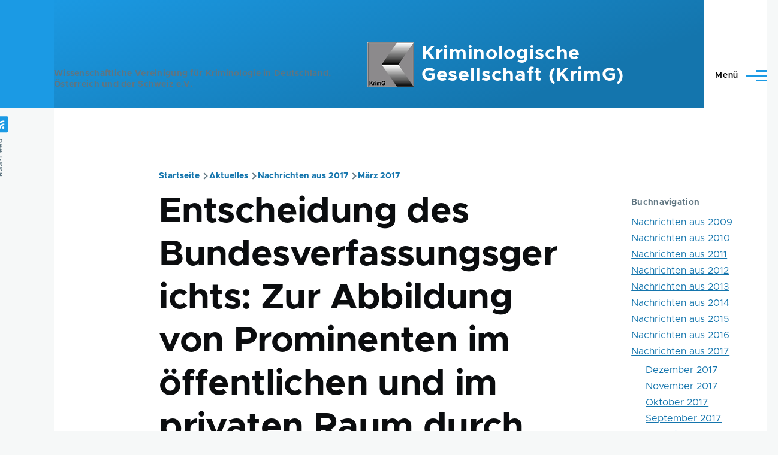

--- FILE ---
content_type: text/html; charset=UTF-8
request_url: http://www.krimg.de/drupal/node/488
body_size: 6008
content:
<!DOCTYPE html>
<html lang="de" dir="ltr" style="--color--primary-hue:202;--color--primary-saturation:79%;--color--primary-lightness:50">
  <head>
    <meta charset="utf-8" />
<meta name="Generator" content="Drupal 10 (https://www.drupal.org)" />
<meta name="MobileOptimized" content="width" />
<meta name="HandheldFriendly" content="true" />
<meta name="viewport" content="width=device-width, initial-scale=1.0" />
<link rel="icon" href="/drupal/sites/default/files/nkglogo.ico" type="image/vnd.microsoft.icon" />
<link rel="alternate" hreflang="de" href="http://www.krimg.de/drupal/de/node/488" />
<link rel="canonical" href="http://www.krimg.de/drupal/de/node/488" />
<link rel="shortlink" href="http://www.krimg.de/drupal/de/node/488" />
<link rel="prev" href="/drupal/de/node/489" />
<link rel="up" href="/drupal/de/node/487" />
<link rel="next" href="/drupal/de/node/483" />

    <title>Entscheidung des Bundesverfassungsgerichts: Zur Abbildung von Prominenten im öffentlichen und im privaten Raum durch die Presse  im Zusammenhang mit einem Verfahren mit dem Vorwurf der Vergewaltigung | Kriminologische Gesellschaft (KrimG)</title>
    <link rel="stylesheet" media="all" href="/drupal/core/modules/system/css/components/align.module.css?t1bjz8" />
<link rel="stylesheet" media="all" href="/drupal/core/modules/system/css/components/fieldgroup.module.css?t1bjz8" />
<link rel="stylesheet" media="all" href="/drupal/core/modules/system/css/components/container-inline.module.css?t1bjz8" />
<link rel="stylesheet" media="all" href="/drupal/core/modules/system/css/components/clearfix.module.css?t1bjz8" />
<link rel="stylesheet" media="all" href="/drupal/core/modules/system/css/components/details.module.css?t1bjz8" />
<link rel="stylesheet" media="all" href="/drupal/core/modules/system/css/components/hidden.module.css?t1bjz8" />
<link rel="stylesheet" media="all" href="/drupal/core/modules/system/css/components/item-list.module.css?t1bjz8" />
<link rel="stylesheet" media="all" href="/drupal/core/modules/system/css/components/js.module.css?t1bjz8" />
<link rel="stylesheet" media="all" href="/drupal/core/modules/system/css/components/nowrap.module.css?t1bjz8" />
<link rel="stylesheet" media="all" href="/drupal/core/modules/system/css/components/position-container.module.css?t1bjz8" />
<link rel="stylesheet" media="all" href="/drupal/core/modules/system/css/components/reset-appearance.module.css?t1bjz8" />
<link rel="stylesheet" media="all" href="/drupal/core/modules/system/css/components/resize.module.css?t1bjz8" />
<link rel="stylesheet" media="all" href="/drupal/core/modules/system/css/components/system-status-counter.css?t1bjz8" />
<link rel="stylesheet" media="all" href="/drupal/core/modules/system/css/components/system-status-report-counters.css?t1bjz8" />
<link rel="stylesheet" media="all" href="/drupal/core/modules/system/css/components/system-status-report-general-info.css?t1bjz8" />
<link rel="stylesheet" media="all" href="/drupal/core/modules/system/css/components/tablesort.module.css?t1bjz8" />
<link rel="stylesheet" media="all" href="/drupal/core/themes/olivero/css/base/fonts.css?t1bjz8" />
<link rel="stylesheet" media="all" href="/drupal/core/themes/olivero/css/base/variables.css?t1bjz8" />
<link rel="stylesheet" media="all" href="/drupal/core/themes/olivero/css/base/base.css?t1bjz8" />
<link rel="stylesheet" media="all" href="/drupal/core/themes/olivero/css/layout/layout.css?t1bjz8" />
<link rel="stylesheet" media="all" href="/drupal/core/themes/olivero/css/layout/grid.css?t1bjz8" />
<link rel="stylesheet" media="all" href="/drupal/core/themes/olivero/css/layout/layout-content-narrow.css?t1bjz8" />
<link rel="stylesheet" media="all" href="/drupal/core/themes/olivero/css/layout/layout-content-medium.css?t1bjz8" />
<link rel="stylesheet" media="all" href="/drupal/core/themes/olivero/css/layout/layout-footer.css?t1bjz8" />
<link rel="stylesheet" media="all" href="/drupal/core/themes/olivero/css/layout/region.css?t1bjz8" />
<link rel="stylesheet" media="all" href="/drupal/core/themes/olivero/css/layout/region-content.css?t1bjz8" />
<link rel="stylesheet" media="all" href="/drupal/core/themes/olivero/css/layout/region-hero.css?t1bjz8" />
<link rel="stylesheet" media="all" href="/drupal/core/themes/olivero/css/layout/region-secondary-menu.css?t1bjz8" />
<link rel="stylesheet" media="all" href="/drupal/core/themes/olivero/css/layout/social-bar.css?t1bjz8" />
<link rel="stylesheet" media="all" href="/drupal/core/themes/olivero/css/layout/views.css?t1bjz8" />
<link rel="stylesheet" media="all" href="/drupal/core/themes/olivero/css/layout/layout-sidebar.css?t1bjz8" />
<link rel="stylesheet" media="all" href="/drupal/core/themes/olivero/css/components/block.css?t1bjz8" />
<link rel="stylesheet" media="all" href="/drupal/core/themes/olivero/css/components/breadcrumb.css?t1bjz8" />
<link rel="stylesheet" media="all" href="/drupal/core/themes/olivero/css/components/embedded-media.css?t1bjz8" />
<link rel="stylesheet" media="all" href="/drupal/core/themes/olivero/css/components/footer.css?t1bjz8" />
<link rel="stylesheet" media="all" href="/drupal/core/themes/olivero/css/components/button.css?t1bjz8" />
<link rel="stylesheet" media="all" href="/drupal/core/themes/olivero/css/components/container-inline.module.css?t1bjz8" />
<link rel="stylesheet" media="all" href="/drupal/core/themes/olivero/css/components/fieldset.css?t1bjz8" />
<link rel="stylesheet" media="all" href="/drupal/core/themes/olivero/css/components/field.css?t1bjz8" />
<link rel="stylesheet" media="all" href="/drupal/core/themes/olivero/css/components/form.css?t1bjz8" />
<link rel="stylesheet" media="all" href="/drupal/core/themes/olivero/css/components/form-boolean.css?t1bjz8" />
<link rel="stylesheet" media="all" href="/drupal/core/themes/olivero/css/components/form-text.css?t1bjz8" />
<link rel="stylesheet" media="all" href="/drupal/core/themes/olivero/css/components/form-textarea.css?t1bjz8" />
<link rel="stylesheet" media="all" href="/drupal/core/themes/olivero/css/components/form-select.css?t1bjz8" />
<link rel="stylesheet" media="all" href="/drupal/core/themes/olivero/css/components/header-buttons-mobile.css?t1bjz8" />
<link rel="stylesheet" media="all" href="/drupal/core/themes/olivero/css/components/header-navigation.css?t1bjz8" />
<link rel="stylesheet" media="all" href="/drupal/core/themes/olivero/css/components/header-site-branding.css?t1bjz8" />
<link rel="stylesheet" media="all" href="/drupal/core/themes/olivero/css/components/header-sticky-toggle.css?t1bjz8" />
<link rel="stylesheet" media="all" href="/drupal/core/themes/olivero/css/components/hero.css?t1bjz8" />
<link rel="stylesheet" media="all" href="/drupal/core/themes/olivero/css/components/links.css?t1bjz8" />
<link rel="stylesheet" media="all" href="/drupal/core/themes/olivero/css/components/layout-field.css?t1bjz8" />
<link rel="stylesheet" media="all" href="/drupal/core/themes/olivero/css/components/messages.css?t1bjz8" />
<link rel="stylesheet" media="all" href="/drupal/core/themes/olivero/css/components/navigation/nav-button-mobile.css?t1bjz8" />
<link rel="stylesheet" media="all" href="/drupal/core/themes/olivero/css/components/node.css?t1bjz8" />
<link rel="stylesheet" media="all" href="/drupal/core/themes/olivero/css/components/node-teaser.css?t1bjz8" />
<link rel="stylesheet" media="all" href="/drupal/core/themes/olivero/css/components/page-title.css?t1bjz8" />
<link rel="stylesheet" media="all" href="/drupal/core/themes/olivero/css/components/site-header.css?t1bjz8" />
<link rel="stylesheet" media="all" href="/drupal/core/themes/olivero/css/components/skip-link.css?t1bjz8" />
<link rel="stylesheet" media="all" href="/drupal/core/themes/olivero/css/components/pager.css?t1bjz8" />
<link rel="stylesheet" media="all" href="/drupal/core/themes/olivero/css/components/table.css?t1bjz8" />
<link rel="stylesheet" media="all" href="/drupal/core/themes/olivero/css/components/text-content.css?t1bjz8" />
<link rel="stylesheet" media="all" href="/drupal/core/themes/olivero/css/components/wide-content.css?t1bjz8" />
<link rel="stylesheet" media="all" href="/drupal/core/themes/olivero/css/components/navigation/nav-primary.css?t1bjz8" />
<link rel="stylesheet" media="all" href="/drupal/core/themes/olivero/css/components/navigation/nav-primary-button.css?t1bjz8" />
<link rel="stylesheet" media="all" href="/drupal/core/themes/olivero/css/components/navigation/nav-primary-wide.css?t1bjz8" />
<link rel="stylesheet" media="all" href="/drupal/core/themes/olivero/css/components/book.css?t1bjz8" />
<link rel="stylesheet" media="all" href="/drupal/core/themes/olivero/css/components/feed.css?t1bjz8" />
<link rel="stylesheet" media="all" href="/drupal/core/themes/olivero/css/components/powered-by-block.css?t1bjz8" />

    
    
<link rel="preload" href="/drupal/core/themes/olivero/fonts/metropolis/Metropolis-Regular.woff2" as="font" type="font/woff2" crossorigin>
<link rel="preload" href="/drupal/core/themes/olivero/fonts/metropolis/Metropolis-SemiBold.woff2" as="font" type="font/woff2" crossorigin>
<link rel="preload" href="/drupal/core/themes/olivero/fonts/metropolis/Metropolis-Bold.woff2" as="font" type="font/woff2" crossorigin>
<link rel="preload" href="/drupal/core/themes/olivero/fonts/lora/lora-v14-latin-regular.woff2" as="font" type="font/woff2" crossorigin>
    <noscript><link rel="stylesheet" href="/drupal/core/themes/olivero/css/components/navigation/nav-primary-no-js.css?t1bjz8" />
</noscript>
  </head>
  <body class="path-node page-node-type-book">
        <a href="#main-content" class="visually-hidden focusable skip-link">
      Direkt zum Inhalt
    </a>
    
      <div class="dialog-off-canvas-main-canvas" data-off-canvas-main-canvas>
    
<div id="page-wrapper" class="page-wrapper">
  <div id="page">

          <header id="header" class="site-header" data-drupal-selector="site-header" role="banner">

                <div class="site-header__fixable" data-drupal-selector="site-header-fixable">
          <div class="site-header__initial">
            <button class="sticky-header-toggle" data-drupal-selector="sticky-header-toggle" role="switch" aria-controls="site-header__inner" aria-label="Angeheftete Kopfzeile" aria-checked="false">
              <span class="sticky-header-toggle__icon">
                <span></span>
                <span></span>
                <span></span>
              </span>
            </button>
          </div>

                    <div id="site-header__inner" class="site-header__inner" data-drupal-selector="site-header-inner">
            <div class="container site-header__inner__container">

              


<div id="block-olivero-site-branding" class="site-branding block block-system block-system-branding-block">
  
      <h2 class="block__title">Wissenschaftliche Vereinigung für Kriminologie in Deutschland, Österreich und der Schweiz e.V.</h2>
    
    <div class="site-branding__inner">
          <a href="/drupal/de" rel="home" class="site-branding__logo">
        <img src="/drupal/sites/default/files/krimglogo.png" alt="Startseite" fetchpriority="high" />
      </a>
              <div class="site-branding__text">
        <div class="site-branding__name">
          <a href="/drupal/de" title="Startseite" rel="home">Kriminologische Gesellschaft (KrimG)</a>
        </div>
      </div>
      </div>
</div>

<div class="header-nav-overlay" data-drupal-selector="header-nav-overlay"></div>


                              <div class="mobile-buttons" data-drupal-selector="mobile-buttons">
                  <button class="mobile-nav-button" data-drupal-selector="mobile-nav-button" aria-label="Hauptmenü" aria-controls="header-nav" aria-expanded="false">
                    <span class="mobile-nav-button__label">Menü</span>
                    <span class="mobile-nav-button__icon"></span>
                  </button>
                </div>

                <div id="header-nav" class="header-nav" data-drupal-selector="header-nav">
                  
<nav  id="block-olivero-navigation" class="block block-menu navigation menu--navigation" aria-labelledby="block-olivero-navigation-menu" role="navigation">
      
  <h2 class="block__title" id="block-olivero-navigation-menu">Navigation</h2>
  
        


          
        
    <ul  class="menu primary-nav__menu primary-nav__menu--level-1" data-drupal-selector="primary-nav-menu--level-1">
            
                          
        
        
        <li class="primary-nav__menu-item primary-nav__menu-item--link primary-nav__menu-item--level-1">
                              
                      <a href="/drupal/de/node/86" class="primary-nav__menu-link primary-nav__menu-link--link primary-nav__menu-link--level-1" data-drupal-selector="primary-nav-menu-link-has-children" data-drupal-link-system-path="node/86">            <span class="primary-nav__menu-link-inner primary-nav__menu-link-inner--level-1">Aktuelles</span>
          </a>

            
                  </li>
      
                          
        
        
        <li class="primary-nav__menu-item primary-nav__menu-item--link primary-nav__menu-item--level-1">
                              
                      <a href="/drupal/de/node/2" class="primary-nav__menu-link primary-nav__menu-link--link primary-nav__menu-link--level-1" data-drupal-selector="primary-nav-menu-link-has-children" data-drupal-link-system-path="node/2">            <span class="primary-nav__menu-link-inner primary-nav__menu-link-inner--level-1">Verein</span>
          </a>

            
                  </li>
      
                          
        
        
        <li class="primary-nav__menu-item primary-nav__menu-item--link primary-nav__menu-item--level-1">
                              
                      <a href="/drupal/de/node/1" class="primary-nav__menu-link primary-nav__menu-link--link primary-nav__menu-link--level-1" data-drupal-selector="primary-nav-menu-link-has-children" data-drupal-link-system-path="node/1">            <span class="primary-nav__menu-link-inner primary-nav__menu-link-inner--level-1">Über uns</span>
          </a>

            
                  </li>
      
                          
        
        
        <li class="primary-nav__menu-item primary-nav__menu-item--link primary-nav__menu-item--level-1">
                              
                      <a href="/drupal/de/node/179" class="primary-nav__menu-link primary-nav__menu-link--link primary-nav__menu-link--level-1" data-drupal-selector="primary-nav-menu-link-has-children" data-drupal-link-system-path="node/179">            <span class="primary-nav__menu-link-inner primary-nav__menu-link-inner--level-1">Wissenschaftliche Tagungen</span>
          </a>

            
                  </li>
      
                          
        
        
        <li class="primary-nav__menu-item primary-nav__menu-item--link primary-nav__menu-item--level-1">
                              
                      <a href="/drupal/de/node/4" title="Neue Kriminologische Schriftenreihe" class="primary-nav__menu-link primary-nav__menu-link--link primary-nav__menu-link--level-1" data-drupal-selector="primary-nav-menu-link-has-children" data-drupal-link-system-path="node/4">            <span class="primary-nav__menu-link-inner primary-nav__menu-link-inner--level-1">Publikationen</span>
          </a>

            
                  </li>
      
                          
        
        
        <li class="primary-nav__menu-item primary-nav__menu-item--link primary-nav__menu-item--level-1">
                              
                      <a href="/drupal/de/node/5" class="primary-nav__menu-link primary-nav__menu-link--link primary-nav__menu-link--level-1" data-drupal-selector="primary-nav-menu-link-has-children" data-drupal-link-system-path="node/5">            <span class="primary-nav__menu-link-inner primary-nav__menu-link-inner--level-1">Beccaria-Medaille</span>
          </a>

            
                  </li>
      
                          
        
        
        <li class="primary-nav__menu-item primary-nav__menu-item--link primary-nav__menu-item--level-1">
                              
                      <a href="/drupal/de/node/413" title="Statut zur Verleihung des Nachwuchspreises der Kriminologischen Gesellschaft (KrimG) e.V." class="primary-nav__menu-link primary-nav__menu-link--link primary-nav__menu-link--level-1" data-drupal-selector="primary-nav-menu-link-has-children" data-drupal-link-system-path="node/413">            <span class="primary-nav__menu-link-inner primary-nav__menu-link-inner--level-1">Nachwuchspreis</span>
          </a>

            
                  </li>
      
                          
        
        
        <li class="primary-nav__menu-item primary-nav__menu-item--link primary-nav__menu-item--level-1">
                              
                      <a href="/drupal/de/node/8" class="primary-nav__menu-link primary-nav__menu-link--link primary-nav__menu-link--level-1" data-drupal-selector="primary-nav-menu-link-has-children" data-drupal-link-system-path="node/8">            <span class="primary-nav__menu-link-inner primary-nav__menu-link-inner--level-1">Links</span>
          </a>

            
                  </li>
      
                          
        
        
        <li class="primary-nav__menu-item primary-nav__menu-item--link primary-nav__menu-item--level-1">
                              
                      <a href="/drupal/de/node/9" class="primary-nav__menu-link primary-nav__menu-link--link primary-nav__menu-link--level-1" data-drupal-selector="primary-nav-menu-link-has-children" data-drupal-link-system-path="node/9">            <span class="primary-nav__menu-link-inner primary-nav__menu-link-inner--level-1">Impressum/Disclaimer</span>
          </a>

            
                  </li>
          </ul>
  


  </nav>


                  


                </div>
                          </div>
          </div>
        </div>
      </header>
    
    <div id="main-wrapper" class="layout-main-wrapper layout-container">
      <div id="main" class="layout-main">
        <div class="main-content">
          <a id="main-content" tabindex="-1"></a>
          
          <div class="main-content__container container">
            

  <div class="region region--highlighted grid-full layout--pass--content-medium">
    <div data-drupal-messages-fallback class="hidden messages-list"></div>

  </div>

            

  <div class="region region--breadcrumb grid-full layout--pass--content-medium">
    

<div id="block-olivero-breadcrumbs" class="block block-system block-system-breadcrumb-block">
  
    
      <div class="block__content">
        <nav class="breadcrumb" role="navigation" aria-labelledby="system-breadcrumb">
    <h2 id="system-breadcrumb" class="visually-hidden">Pfadnavigation</h2>
    <div class="breadcrumb__content">
      <ol class="breadcrumb__list">
                  <li class="breadcrumb__item">
                          <a href="/drupal/de" class="breadcrumb__link">Startseite</a>
                      </li>
                  <li class="breadcrumb__item">
                          <a href="/drupal/de/node/86" class="breadcrumb__link">Aktuelles</a>
                      </li>
                  <li class="breadcrumb__item">
                          <a href="/drupal/de/node/480" class="breadcrumb__link">Nachrichten aus 2017</a>
                      </li>
                  <li class="breadcrumb__item">
                          <a href="/drupal/de/node/487" class="breadcrumb__link">März 2017</a>
                      </li>
              </ol>
    </div>
  </nav>

    </div>
  </div>

  </div>


                          <div class="sidebar-grid grid-full">
                <main role="main" class="site-main">
                  

  <div class="region region--content-above grid-full layout--pass--content-medium">
    

<div id="block-olivero-page-title" class="block block-core block-page-title-block">
  
  

  <h1 class="title page-title">
<span>Entscheidung des Bundesverfassungsgerichts: Zur Abbildung von Prominenten im öffentlichen und im privaten Raum durch die Presse  im Zusammenhang mit einem Verfahren mit dem Vorwurf der Vergewaltigung</span>
</h1>


  
</div>

  </div>

                  

  <div class="region region--content grid-full layout--pass--content-medium" id="content">
    

<div id="block-olivero-content" class="block block-system block-system-main-block">
  
    
      <div class="block__content">
      

<article data-history-node-id="488" class="node node--type-book node--view-mode-full">
  <header class="">
    
          
          <div class="node__meta">
              <span>
          Von <span><span>krimg</span></span>, 18.  April  2017
        </span>
        
      </div>
      </header>
  <div class="node__content">
        
            <div class="text-content clearfix field field--name-body field--type-text-with-summary field--label-hidden field__item"><p>Kurztexte: Die Zivilgerichte müssen im Rahmen der vorzunehmenden Abwägung das Gewicht der Pressefreiheit bei der Berichterstattung über Ereignisse, die von großem öffentlichen Interesse sind, ausreichend berücksichtigen.<br>
Von Bedeutung ist dabei unter anderem, ob sich die abgebildete Person im öffentlichen Raum bewegt. Betrifft die visuelle Darstellung die Privatsphäre oder eine durch räumliche Privatheit geprägte Situation, ist das Gewicht der Belange des Persönlichkeitsschutzes erhöht.<br>
Über die sich hieraus näher ergebenden Anforderungen hat die 3. Kammer des Ersten Senats des Bundesverfassungsgerichts in zwei heute veröffentlichten Beschlüssen entschieden.</p>
<p>Sie können den ausführlichen Text im Internet über folgende URL erreichen:<br>
<a href="http://www.bundesverfassungsgericht.de/SharedDocs/Pressemitteilungen/DE/2017/bvg17-017.html">http://www.bundesverfassungsgericht.de/SharedDocs/Pressemitteilungen/DE…</a></p>
<p>(Quelle: Pressemitteilung Nr. 17/2017 vom 15. März 2017; Modifikation KrimG)</p>
</div>
      
  <nav id="book-navigation-86" class="book-navigation" role="navigation" aria-labelledby="book-label-86">
    
          <h2 class="visually-hidden" id="book-label-86">Links für das Blättern im Buch Entscheidung des Bundesverfassungsgerichts: Zur Abbildung von Prominenten im öffentlichen und im privaten Raum durch die Presse  im Zusammenhang mit einem Verfahren mit dem Vorwurf der Vergewaltigung</h2>
      <ul class="book-pager">
              <li class="book-pager__item book-pager__item--previous">
          <a class="book-pager__link book-pager__link--previous" href="/drupal/de/node/489" rel="prev" title="Zur vorherigen Seite">Strafgefangene und Verwahrte im März 2016:</a>
        </li>
                    <li class="book-pager__item book-pager__item--center">
          <a class="book-pager__link book-pager__link--center" href="/drupal/de/node/487" title="Zur übergeordneten Seite">Nach oben</a>
        </li>
                    <li class="book-pager__item book-pager__item--next">
          <a class="book-pager__link book-pager__link--next" href="/drupal/de/node/483" rel="next" title="Zur nächsten Seite">Februar 2017</a>
       </li>
          </ul>
      </nav>
<ul class="links inline">
          <li><a href="/drupal/de/book/export/html/488" title="Druckversion dieser Buchseite und aller Unterseiten anzeigen.">Druckversion</a></li>
          <li><a href="/drupal/de/user/login?destination=/drupal/de/comment/reply/node/488/comment_node_book%23comment-form">Anmelden</a>, um Kommentare verfassen zu können</li>
      </ul>
  </div>
  </article>

    </div>
  </div>

  </div>

                </main>

                


  <aside class="region region--sidebar">
    

<div id="block-olivero-book-navigation" class="block block-book block-book-navigation">
  
      <h2 class="block__title">Buchnavigation</h2>
    
      <div class="block__content">
      
              <ul class="book-navigation__menu menu menu--level-1">
                          <li class="book-navigation__item menu__item--level-1 menu__item--collapsed">
        <a href="/drupal/de/node/164" class="book-navigation__link menu__link menu__link--link menu__link--level-1" hreflang="de">Nachrichten aus 2009</a>
              </li>
                      <li class="book-navigation__item menu__item--level-1 menu__item--collapsed">
        <a href="/drupal/de/node/173" class="book-navigation__link menu__link menu__link--link menu__link--level-1" hreflang="de">Nachrichten aus 2010</a>
              </li>
                      <li class="book-navigation__item menu__item--level-1 menu__item--collapsed">
        <a href="/drupal/de/node/224" class="book-navigation__link menu__link menu__link--link menu__link--level-1" hreflang="de">Nachrichten aus 2011</a>
              </li>
                      <li class="book-navigation__item menu__item--level-1 menu__item--collapsed">
        <a href="/drupal/de/node/249" class="book-navigation__link menu__link menu__link--link menu__link--level-1" hreflang="de">Nachrichten aus 2012</a>
              </li>
                      <li class="book-navigation__item menu__item--level-1 menu__item--collapsed">
        <a href="/drupal/de/node/259" class="book-navigation__link menu__link menu__link--link menu__link--level-1" hreflang="de">Nachrichten aus 2013</a>
              </li>
                      <li class="book-navigation__item menu__item--level-1 menu__item--collapsed">
        <a href="/drupal/de/node/271" class="book-navigation__link menu__link menu__link--link menu__link--level-1" hreflang="de">Nachrichten aus 2014</a>
              </li>
                      <li class="book-navigation__item menu__item--level-1 menu__item--collapsed">
        <a href="/drupal/de/node/334" class="book-navigation__link menu__link menu__link--link menu__link--level-1" hreflang="de">Nachrichten aus 2015</a>
              </li>
                      <li class="book-navigation__item menu__item--level-1 menu__item--collapsed">
        <a href="/drupal/de/node/403" class="book-navigation__link menu__link menu__link--link menu__link--level-1" hreflang="de">Nachrichten aus 2016</a>
              </li>
                      <li class="book-navigation__item menu__item--level-1 menu__item--expanded menu__item--active-trail">
        <a href="/drupal/de/node/480" class="book-navigation__link menu__link menu__link--link menu__link--level-1 menu__link--active-trail menu__link--has-children" hreflang="de">Nachrichten aus 2017</a>
                                <ul class='menu menu--level-2'>
                          <li class="book-navigation__item menu__item--level-2 menu__item--collapsed">
        <a href="/drupal/de/node/519" class="book-navigation__link menu__link menu__link--link menu__link--level-2" hreflang="de">Dezember 2017</a>
              </li>
                      <li class="book-navigation__item menu__item--level-2 menu__item--collapsed">
        <a href="/drupal/de/node/517" class="book-navigation__link menu__link menu__link--link menu__link--level-2" hreflang="de">November 2017</a>
              </li>
                      <li class="book-navigation__item menu__item--level-2 menu__item--collapsed">
        <a href="/drupal/de/node/515" class="book-navigation__link menu__link menu__link--link menu__link--level-2" hreflang="de">Oktober 2017</a>
              </li>
                      <li class="book-navigation__item menu__item--level-2 menu__item--collapsed">
        <a href="/drupal/de/node/512" class="book-navigation__link menu__link menu__link--link menu__link--level-2" hreflang="de">September 2017</a>
              </li>
                      <li class="book-navigation__item menu__item--level-2 menu__item--collapsed">
        <a href="/drupal/de/node/504" class="book-navigation__link menu__link menu__link--link menu__link--level-2" hreflang="de">August 2017</a>
              </li>
                      <li class="book-navigation__item menu__item--level-2 menu__item--collapsed">
        <a href="/drupal/de/node/501" class="book-navigation__link menu__link menu__link--link menu__link--level-2" hreflang="de">Juli 2017</a>
              </li>
                      <li class="book-navigation__item menu__item--level-2 menu__item--collapsed">
        <a href="/drupal/de/node/493" class="book-navigation__link menu__link menu__link--link menu__link--level-2" hreflang="de">Juni 2017</a>
              </li>
                      <li class="book-navigation__item menu__item--level-2 menu__item--collapsed">
        <a href="/drupal/de/node/490" class="book-navigation__link menu__link menu__link--link menu__link--level-2" hreflang="de">Mai 2017</a>
              </li>
                      <li class="book-navigation__item menu__item--level-2 menu__item--expanded menu__item--active-trail">
        <a href="/drupal/de/node/487" class="book-navigation__link menu__link menu__link--link menu__link--level-2 menu__link--active-trail menu__link--has-children" hreflang="de">März 2017</a>
                                <ul class='menu menu--level-3'>
                          <li class="book-navigation__item menu__item--level-3">
        <a href="/drupal/de/node/489" class="book-navigation__link menu__link menu__link--link menu__link--level-3" hreflang="de">Strafgefangene und Verwahrte im März 2016:</a>
              </li>
                      <li class="book-navigation__item menu__item--level-3 menu__item--active-trail">
        <a href="/drupal/de/node/488" class="book-navigation__link menu__link menu__link--link menu__link--level-3 menu__link--active-trail" hreflang="de">Entscheidung des Bundesverfassungsgerichts: Zur Abbildung von Prominenten im öffentlichen und im privaten Raum durch die Presse  im Zusammenhang mit einem Verfahren mit dem Vorwurf der Vergewaltigung</a>
              </li>
        </ul>
  
              </li>
                      <li class="book-navigation__item menu__item--level-2 menu__item--collapsed">
        <a href="/drupal/de/node/483" class="book-navigation__link menu__link menu__link--link menu__link--level-2" hreflang="de">Februar 2017</a>
              </li>
                      <li class="book-navigation__item menu__item--level-2 menu__item--collapsed">
        <a href="/drupal/de/node/481" class="book-navigation__link menu__link menu__link--link menu__link--level-2" hreflang="de">Januar 2017</a>
              </li>
        </ul>
  
              </li>
                      <li class="book-navigation__item menu__item--level-1 menu__item--collapsed">
        <a href="/drupal/de/node/545" class="book-navigation__link menu__link menu__link--link menu__link--level-1" hreflang="de">Nachrichten aus 2018/2019</a>
              </li>
                      <li class="book-navigation__item menu__item--level-1 menu__item--collapsed">
        <a href="/drupal/de/node/561" class="book-navigation__link menu__link menu__link--link menu__link--level-1" hreflang="de">Nachrichten aus 2020</a>
              </li>
                      <li class="book-navigation__item menu__item--level-1 menu__item--collapsed">
        <a href="/drupal/de/node/580" class="book-navigation__link menu__link menu__link--link menu__link--level-1" hreflang="de">Nachrichten aus 2021</a>
              </li>
                      <li class="book-navigation__item menu__item--level-1 menu__item--collapsed">
        <a href="/drupal/de/node/582" class="book-navigation__link menu__link menu__link--link menu__link--level-1" hreflang="de">Nachrichten aus 2022</a>
              </li>
                      <li class="book-navigation__item menu__item--level-1">
        <a href="/drupal/de/node/587" class="book-navigation__link menu__link menu__link--link menu__link--level-1" hreflang="de">Nachrichten aus 2023</a>
              </li>
                      <li class="book-navigation__item menu__item--level-1">
        <a href="/drupal/de/node/586" class="book-navigation__link menu__link menu__link--link menu__link--level-1" hreflang="de">Nachrichten aus 2024</a>
              </li>
                      <li class="book-navigation__item menu__item--level-1">
        <a href="/drupal/de/node/588" class="book-navigation__link menu__link menu__link--link menu__link--level-1" hreflang="de">Nachrichten aus 2025</a>
              </li>
                      <li class="book-navigation__item menu__item--level-1 menu__item--collapsed">
        <a href="/drupal/de/node/75" class="book-navigation__link menu__link menu__link--link menu__link--level-1" hreflang="de">frühere Nachrichten</a>
              </li>
        </ul>
  


    </div>
  </div>

  </aside>

              </div>
                        
          </div>
        </div>
        <div class="social-bar">
          
<div class="social-bar__inner fixable">
  <div class="rotate">
    

<div id="block-olivero-syndicate" role="complementary" class="block block-node block-node-syndicate-block">
  
    
      <div class="block__content">
      


<a href="/drupal/de/rss.xml" class="feed-icon">
  <span class="feed-icon__label">
    RSS-Feed
  </span>
  <span class="feed-icon__icon" aria-hidden="true">
    <svg xmlns="http://www.w3.org/2000/svg" width="14.2" height="14.2" viewBox="0 0 14.2 14.2">
  <path d="M4,12.2c0-2.5-3.9-2.4-3.9,0C0.1,14.7,4,14.6,4,12.2z M9.1,13.4C8.7,9,5.2,5.5,0.8,5.1c-1,0-1,2.7-0.1,2.7c3.1,0.3,5.5,2.7,5.8,5.8c0,0.7,2.1,0.7,2.5,0.3C9.1,13.7,9.1,13.6,9.1,13.4z M14.2,13.5c-0.1-3.5-1.6-6.9-4.1-9.3C7.6,1.7,4.3,0.2,0.8,0c-1,0-1,2.6-0.1,2.6c5.8,0.3,10.5,5,10.8,10.8C11.5,14.5,14.3,14.4,14.2,13.5z"/>
</svg>
  </span>
</a>

    </div>
  </div>

  </div>
</div>

        </div>
      </div>
    </div>

    <footer class="site-footer">
      <div class="site-footer__inner container">
        
        

  <div class="region region--footer-bottom grid-full layout--pass--content-medium">
    

<div id="block-olivero-powered" class="block block-system block-system-powered-by-block">
  
    
    
  <span>
    Unterstützt von    <a href="https://www.drupal.org">Drupal</a>
    <span class="drupal-logo" role="img" aria-label="Drupal Logo">
      <svg width="14" height="19" viewBox="0 0 42.15 55.08" fill="none" xmlns="http://www.w3.org/2000/svg">
<path d="M29.75 11.73C25.87 7.86 22.18 4.16 21.08 0 20 4.16 16.28 7.86 12.4 11.73 6.59 17.54 0 24.12 0 34a21.08 21.08 0 1042.15 0c0-9.88-6.59-16.46-12.4-22.27zM10.84 35.92a14.13 14.13 0 00-1.65 2.62.54.54 0 01-.36.3h-.18c-.47 0-1-.92-1-.92-.14-.22-.27-.45-.4-.69l-.09-.19C5.94 34.25 7 30.28 7 30.28a17.42 17.42 0 012.52-5.41 31.53 31.53 0 012.28-3l1 1 4.72 4.82a.54.54 0 010 .72l-4.93 5.47zm10.48 13.81a7.29 7.29 0 01-5.4-12.14c1.54-1.83 3.42-3.63 5.46-6 2.42 2.58 4 4.35 5.55 6.29a3.08 3.08 0 01.32.48 7.15 7.15 0 011.3 4.12 7.23 7.23 0 01-7.23 7.25zM35 38.14a.84.84 0 01-.67.58h-.14a1.22 1.22 0 01-.68-.55 37.77 37.77 0 00-4.28-5.31l-1.93-2-6.41-6.65a54 54 0 01-3.84-3.94 1.3 1.3 0 00-.1-.15 3.84 3.84 0 01-.51-1v-.19a3.4 3.4 0 011-3c1.24-1.24 2.49-2.49 3.67-3.79 1.3 1.44 2.69 2.82 4.06 4.19a57.6 57.6 0 017.55 8.58A16 16 0 0135.65 34a14.55 14.55 0 01-.65 4.14z"/>
</svg>
    </span>
  </span>
</div>

  </div>

      </div>
    </footer>

    <div class="overlay" data-drupal-selector="overlay"></div>

  </div>
</div>

  </div>

    
    <script type="application/json" data-drupal-selector="drupal-settings-json">{"path":{"baseUrl":"\/drupal\/","pathPrefix":"de\/","currentPath":"node\/488","currentPathIsAdmin":false,"isFront":false,"currentLanguage":"de"},"pluralDelimiter":"\u0003","suppressDeprecationErrors":true,"statistics":{"data":{"nid":"488"},"url":"\/drupal\/core\/modules\/statistics\/statistics.php"},"user":{"uid":0,"permissionsHash":"2e2e11cb69e938f79677de083fe0d053a8f5cfc43c0602fbef9982726822d6cf"}}</script>
<script src="/drupal/sites/default/files/js/js_lHEMrm_NFaHBoHMDuJ1wU4uILgOZwFcLtoB2sdevTIU.js?scope=footer&amp;delta=0&amp;language=de&amp;theme=olivero&amp;include=eJxFyEEKgDAMBMAPtfZN0UpYiElJYqG_14PgccYE83RrLLaT1MglUC72tdIEU8K0DsdFvkrk60gc0brfg2T75wHLMR87"></script>

  </body>
</html>


--- FILE ---
content_type: text/css
request_url: http://www.krimg.de/drupal/core/themes/olivero/css/components/book.css?t1bjz8
body_size: 677
content:
/*
 * DO NOT EDIT THIS FILE.
 * See the following change record for more information,
 * https://www.drupal.org/node/3084859
 * @preserve
 */

/**
 * @file
 * Book module styling.
 */

.book-pager {
  display: flex;
  flex-wrap: wrap;
  margin-block-start: 0 var(--sp);
  margin-inline-start: 0;
  margin-inline-end: 0;
  padding-block: 0 var(--sp);
  padding-inline-start: 0;
  padding-inline-end: 0;
  list-style: none;
  border-block-end: solid 1px var(--color--primary-40);
}

.book-pager__item {
  display: inline-block;
}

@media (min-width: 31.25rem) {
  .book-pager__item {
    flex: 0 0 33.33%;
  }
}

@media (min-width: 31.25rem) {
  .book-pager__item--center {
    text-align: center;
  }
}

@media (min-width: 31.25rem) {
  .book-pager__item--next {
    margin-inline-start: auto;
    text-align: end;
  }
}

.book-pager__link {
  display: inline-flex;
  align-items: center;
  -webkit-text-decoration: none;
  text-decoration: none;
  color: var(--color-text-primary-medium);
  font-family: var(--font-serif);
  font-size: 1.125rem;
  font-weight: 600;
}

.book-pager__link--previous::before {
  display: block;
  width: var(--sp0-5);
  height: var(--sp0-5);
  margin-inline-end: 0.25em;
  content: "";
  transform: rotate(-45deg);
  border-block-start: solid 0.1875rem currentColor;
  border-inline-start: solid 0.1875rem currentColor;
}

.book-pager__link--next::after {
  display: block;
  width: var(--sp0-5);
  height: var(--sp0-5);
  margin-inline-start: 0.25em;
  content: "";
  transform: rotate(135deg);
  border-block-start: solid 0.1875rem currentColor;
  border-inline-start: solid 0.1875rem currentColor;
}

.book-navigation__menu {
  margin-block: var(--sp2);
  margin-inline-start: 0;
  margin-inline-end: 0;
  padding-block: 0;
  padding-inline-start: 0;
  padding-inline-end: 0;
  list-style: none;
}

.book-navigation__item {
  margin-block: 0;
  padding-block: 0;
  padding-inline-start: 0;
  padding-inline-end: 0;
  list-style: none;
}

[dir="rtl"] .book-pager__link--previous::before {
  transform: rotate(45deg);
}

[dir="rtl"] .book-pager__link--next::after {
  transform: rotate(-135deg);
}
